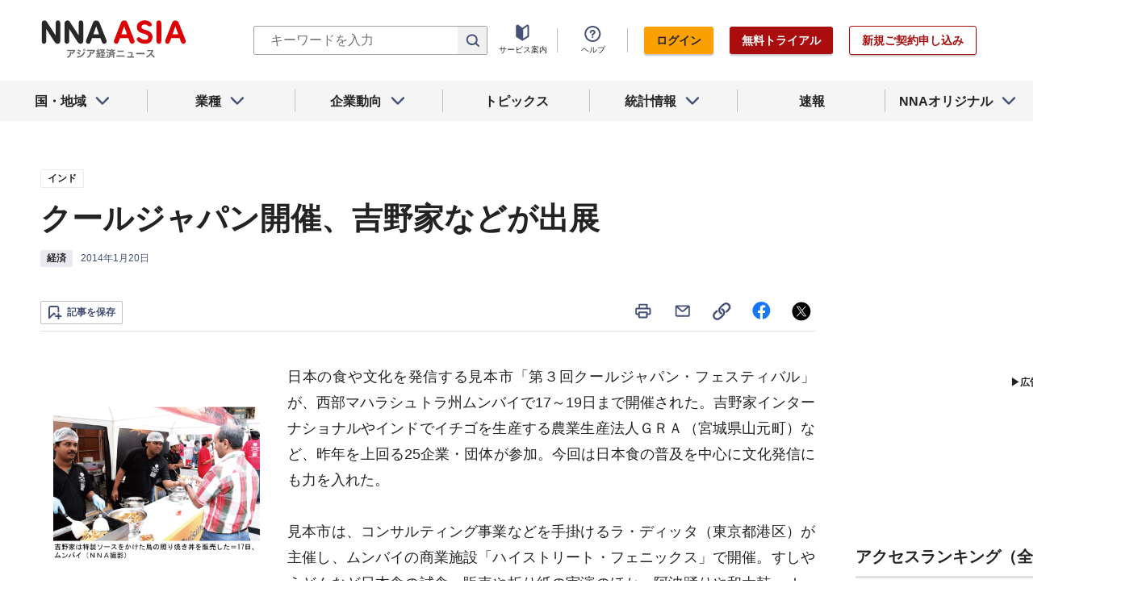

--- FILE ---
content_type: text/html; charset=utf-8
request_url: https://www.google.com/recaptcha/api2/aframe
body_size: 268
content:
<!DOCTYPE HTML><html><head><meta http-equiv="content-type" content="text/html; charset=UTF-8"></head><body><script nonce="dBVKwe4OSlOtHbJDfEVxZA">/** Anti-fraud and anti-abuse applications only. See google.com/recaptcha */ try{var clients={'sodar':'https://pagead2.googlesyndication.com/pagead/sodar?'};window.addEventListener("message",function(a){try{if(a.source===window.parent){var b=JSON.parse(a.data);var c=clients[b['id']];if(c){var d=document.createElement('img');d.src=c+b['params']+'&rc='+(localStorage.getItem("rc::a")?sessionStorage.getItem("rc::b"):"");window.document.body.appendChild(d);sessionStorage.setItem("rc::e",parseInt(sessionStorage.getItem("rc::e")||0)+1);localStorage.setItem("rc::h",'1768493742500');}}}catch(b){}});window.parent.postMessage("_grecaptcha_ready", "*");}catch(b){}</script></body></html>

--- FILE ---
content_type: text/javascript; charset=UTF-8
request_url: https://yads.yjtag.yahoo.co.jp/tag?s=69166_548444&fr_id=yads_4753426-0&u=https%3A%2F%2Fwww.nna.jp%2Fnews%2F75735&pv_ts=1768493742251&cu=https%3A%2F%2Fwww.nna.jp%2Fnews%2F75735&suid=02534e75-6b24-4957-9b24-0beb2c9b969b
body_size: 929
content:
yadsDispatchDeliverProduct({"dsCode":"69166_548444","patternCode":"69166_548444-582631","outputType":"js_frame","targetID":"","requestID":"3dd22ca9d587d0f07cd2404cc574d005","products":[{"adprodsetCode":"69166_548444-582631-616393","adprodType":12,"adTag":"<script onerror=\"YJ_YADS.passback()\" type=\"text/javascript\" src=\"//yj-a.p.adnxs.com/ttj?id=21340998&position=below&rla=SSP_FP_CODE_RLA&rlb=SSP_FP_CODE_RLB&size=300x250\"></script>","width":"300","height":"250"},{"adprodsetCode":"69166_548444-582631-616389","adprodType":3,"adTag":"<script onerror='YJ_YADS.passback()' src='https://yads.yjtag.yahoo.co.jp/yda?adprodset=69166_548444-582631-616389&cb=1768493745335&cu=https%3A%2F%2Fwww.nna.jp%2Fnews%2F75735&pv_id=3dd22ca9d587d0f07cd2404cc574d005&suid=02534e75-6b24-4957-9b24-0beb2c9b969b&u=https%3A%2F%2Fwww.nna.jp%2Fnews%2F75735' type='text/javascript'></script>","width":"300","height":"250","iframeFlag":1},{"adprodsetCode":"69166_548444-582631-616390","adprodType":5,"adTag":"<script type=\"text/javascript\">(function(){var prefix=window.location.protocol=='https:'?'https://s.':'http://ah.';document.write('<a href=\"http://promotionalads.yahoo.co.jp/quality/\" target=\"_blank\"> <img src=\"' + prefix + 'yimg.jp/images/im/innerad/QC_300_250.jpg\" width=\"300\" height=\"250\" border=\"0\"> </img> </a> ');})()</script>","width":"300","height":"250"}],"measurable":1,"frameTag":"<div style=\"text-align:center;\"><iframe src=\"https://s.yimg.jp/images/listing/tool/yads/yads-iframe.html?s=69166_548444&fr_id=yads_4753426-0&u=https%3A%2F%2Fwww.nna.jp%2Fnews%2F75735&pv_ts=1768493742251&cu=https%3A%2F%2Fwww.nna.jp%2Fnews%2F75735&suid=02534e75-6b24-4957-9b24-0beb2c9b969b\" style=\"border:none;clear:both;display:block;margin:auto;overflow:hidden\" allowtransparency=\"true\" data-resize-frame=\"true\" frameborder=\"0\" height=\"250\" id=\"yads_4753426-0\" name=\"yads_4753426-0\" scrolling=\"no\" title=\"Ad Content\" width=\"300\" allow=\"fullscreen; attribution-reporting\" allowfullscreen loading=\"eager\" ></iframe></div>"});